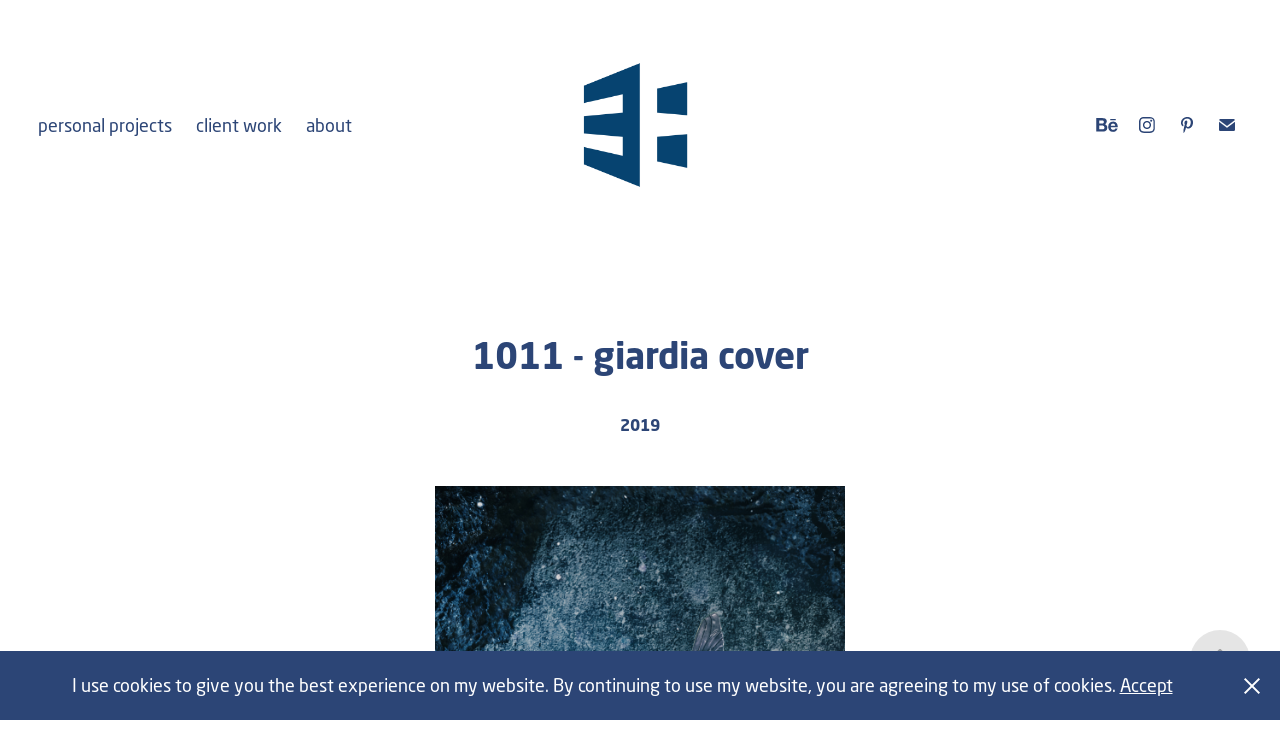

--- FILE ---
content_type: text/html; charset=utf-8
request_url: https://huismann3d.com/1011-giardia-cover
body_size: 7859
content:
<!DOCTYPE HTML>
<html lang="en-US">
<head>
  <meta charset="UTF-8" />
  <meta name="viewport" content="width=device-width, initial-scale=1" />
      <meta name="keywords"  content="digital art,3dartist,cgi artist,cinema 4d,photoshop,illustrator,eric huismann,eric,huismann" />
      <meta name="description"  content="3d artist" />
      <meta name="twitter:card"  content="summary_large_image" />
      <meta name="twitter:site"  content="@AdobePortfolio" />
      <meta  property="og:title" content="Eric Huismann - 1011 - giardia cover" />
      <meta  property="og:description" content="3d artist" />
      <meta  property="og:image" content="https://pro2-bar-s3-cdn-cf.myportfolio.com/692e8388989f9d68ae53b16002b50940/b51cb178-fce4-41f6-b47e-a4ae92263e7c_rwc_0x0x1000x1000x1000.jpg?h=d14b5432a80386c0ab9182bce79d078b" />
        <link rel="icon" href="https://pro2-bar-s3-cdn-cf1.myportfolio.com/692e8388989f9d68ae53b16002b50940/c044584c-ae8a-4e34-9434-31bf61491205_carw_1x1x32.jpg?h=f246766af2b0ccb637eac2fb60dd6b6a" />
        <link rel="apple-touch-icon" href="https://pro2-bar-s3-cdn-cf3.myportfolio.com/692e8388989f9d68ae53b16002b50940/e403b34a-3bf3-48f6-b634-c04df74eb845_carw_1x1x180.jpg?h=6417dde8be3fed69e6ab501a91dfd8aa" />
      <link rel="stylesheet" href="/dist/css/main.css" type="text/css" />
      <link rel="stylesheet" href="https://pro2-bar-s3-cdn-cf6.myportfolio.com/692e8388989f9d68ae53b16002b50940/717829a48b5fad64747b7bf2f577ae731632492778.css?h=7aa721ca6d691c0cd2c729b559ae8987" type="text/css" />
    <link rel="canonical" href="https://huismann3d.com/1011-giardia-cover" />
      <title>Eric Huismann - 1011 - giardia cover</title>
    <script type="text/javascript" src="//use.typekit.net/ik/[base64].js?cb=35f77bfb8b50944859ea3d3804e7194e7a3173fb" async onload="
    try {
      window.Typekit.load();
    } catch (e) {
      console.warn('Typekit not loaded.');
    }
    "></script>
</head>
  <body class="transition-enabled">  <div class='page-background-video page-background-video-with-panel'>
  </div>
  <div class="js-responsive-nav">
    <div class="responsive-nav has-social">
      <div class="close-responsive-click-area js-close-responsive-nav">
        <div class="close-responsive-button"></div>
      </div>
          <nav class="nav-container" data-hover-hint="nav" data-hover-hint-placement="bottom-start">
                <div class="gallery-title"><a href="/personal" >personal projects</a></div>
                <div class="gallery-title"><a href="/concepts" >client work</a></div>
      <div class="page-title">
        <a href="/about" >about</a>
      </div>
          </nav>
        <div class="social pf-nav-social" data-context="theme.nav" data-hover-hint="navSocialIcons" data-hover-hint-placement="bottom-start">
          <ul>
                  <li>
                    <a href="https://www.behance.net/erichuismann" target="_blank">
                      <svg id="Layer_1" data-name="Layer 1" xmlns="http://www.w3.org/2000/svg" viewBox="0 0 30 24" class="icon"><path id="path-1" d="M18.83,14.38a2.78,2.78,0,0,0,.65,1.9,2.31,2.31,0,0,0,1.7.59,2.31,2.31,0,0,0,1.38-.41,1.79,1.79,0,0,0,.71-0.87h2.31a4.48,4.48,0,0,1-1.71,2.53,5,5,0,0,1-2.78.76,5.53,5.53,0,0,1-2-.37,4.34,4.34,0,0,1-1.55-1,4.77,4.77,0,0,1-1-1.63,6.29,6.29,0,0,1,0-4.13,4.83,4.83,0,0,1,1-1.64A4.64,4.64,0,0,1,19.09,9a4.86,4.86,0,0,1,2-.4A4.5,4.5,0,0,1,23.21,9a4.36,4.36,0,0,1,1.5,1.3,5.39,5.39,0,0,1,.84,1.86,7,7,0,0,1,.18,2.18h-6.9Zm3.67-3.24A1.94,1.94,0,0,0,21,10.6a2.26,2.26,0,0,0-1,.22,2,2,0,0,0-.66.54,1.94,1.94,0,0,0-.35.69,3.47,3.47,0,0,0-.12.65h4.29A2.75,2.75,0,0,0,22.5,11.14ZM18.29,6h5.36V7.35H18.29V6ZM13.89,17.7a4.4,4.4,0,0,1-1.51.7,6.44,6.44,0,0,1-1.73.22H4.24V5.12h6.24a7.7,7.7,0,0,1,1.73.17,3.67,3.67,0,0,1,1.33.56,2.6,2.6,0,0,1,.86,1,3.74,3.74,0,0,1,.3,1.58,3,3,0,0,1-.46,1.7,3.33,3.33,0,0,1-1.35,1.12,3.19,3.19,0,0,1,1.82,1.26,3.79,3.79,0,0,1,.59,2.17,3.79,3.79,0,0,1-.39,1.77A3.24,3.24,0,0,1,13.89,17.7ZM11.72,8.19a1.25,1.25,0,0,0-.45-0.47,1.88,1.88,0,0,0-.64-0.24,5.5,5.5,0,0,0-.76-0.05H7.16v3.16h3a2,2,0,0,0,1.28-.38A1.43,1.43,0,0,0,11.89,9,1.73,1.73,0,0,0,11.72,8.19ZM11.84,13a2.39,2.39,0,0,0-1.52-.45H7.16v3.73h3.11a3.61,3.61,0,0,0,.82-0.09A2,2,0,0,0,11.77,16a1.39,1.39,0,0,0,.47-0.54,1.85,1.85,0,0,0,.17-0.88A1.77,1.77,0,0,0,11.84,13Z"/></svg>
                    </a>
                  </li>
                  <li>
                    <a href="https://www.instagram.com/eric.huismann/" target="_blank">
                      <svg version="1.1" id="Layer_1" xmlns="http://www.w3.org/2000/svg" xmlns:xlink="http://www.w3.org/1999/xlink" viewBox="0 0 30 24" style="enable-background:new 0 0 30 24;" xml:space="preserve" class="icon">
                      <g>
                        <path d="M15,5.4c2.1,0,2.4,0,3.2,0c0.8,0,1.2,0.2,1.5,0.3c0.4,0.1,0.6,0.3,0.9,0.6c0.3,0.3,0.5,0.5,0.6,0.9
                          c0.1,0.3,0.2,0.7,0.3,1.5c0,0.8,0,1.1,0,3.2s0,2.4,0,3.2c0,0.8-0.2,1.2-0.3,1.5c-0.1,0.4-0.3,0.6-0.6,0.9c-0.3,0.3-0.5,0.5-0.9,0.6
                          c-0.3,0.1-0.7,0.2-1.5,0.3c-0.8,0-1.1,0-3.2,0s-2.4,0-3.2,0c-0.8,0-1.2-0.2-1.5-0.3c-0.4-0.1-0.6-0.3-0.9-0.6
                          c-0.3-0.3-0.5-0.5-0.6-0.9c-0.1-0.3-0.2-0.7-0.3-1.5c0-0.8,0-1.1,0-3.2s0-2.4,0-3.2c0-0.8,0.2-1.2,0.3-1.5c0.1-0.4,0.3-0.6,0.6-0.9
                          c0.3-0.3,0.5-0.5,0.9-0.6c0.3-0.1,0.7-0.2,1.5-0.3C12.6,5.4,12.9,5.4,15,5.4 M15,4c-2.2,0-2.4,0-3.3,0c-0.9,0-1.4,0.2-1.9,0.4
                          c-0.5,0.2-1,0.5-1.4,0.9C7.9,5.8,7.6,6.2,7.4,6.8C7.2,7.3,7.1,7.9,7,8.7C7,9.6,7,9.8,7,12s0,2.4,0,3.3c0,0.9,0.2,1.4,0.4,1.9
                          c0.2,0.5,0.5,1,0.9,1.4c0.4,0.4,0.9,0.7,1.4,0.9c0.5,0.2,1.1,0.3,1.9,0.4c0.9,0,1.1,0,3.3,0s2.4,0,3.3,0c0.9,0,1.4-0.2,1.9-0.4
                          c0.5-0.2,1-0.5,1.4-0.9c0.4-0.4,0.7-0.9,0.9-1.4c0.2-0.5,0.3-1.1,0.4-1.9c0-0.9,0-1.1,0-3.3s0-2.4,0-3.3c0-0.9-0.2-1.4-0.4-1.9
                          c-0.2-0.5-0.5-1-0.9-1.4c-0.4-0.4-0.9-0.7-1.4-0.9c-0.5-0.2-1.1-0.3-1.9-0.4C17.4,4,17.2,4,15,4L15,4L15,4z"/>
                        <path d="M15,7.9c-2.3,0-4.1,1.8-4.1,4.1s1.8,4.1,4.1,4.1s4.1-1.8,4.1-4.1S17.3,7.9,15,7.9L15,7.9z M15,14.7c-1.5,0-2.7-1.2-2.7-2.7
                          c0-1.5,1.2-2.7,2.7-2.7s2.7,1.2,2.7,2.7C17.7,13.5,16.5,14.7,15,14.7L15,14.7z"/>
                        <path d="M20.2,7.7c0,0.5-0.4,1-1,1s-1-0.4-1-1s0.4-1,1-1S20.2,7.2,20.2,7.7L20.2,7.7z"/>
                      </g>
                      </svg>
                    </a>
                  </li>
                  <li>
                    <a href="https://www.pinterest.de/eric_huismann/" target="_blank">
                      <svg xmlns="http://www.w3.org/2000/svg" xmlns:xlink="http://www.w3.org/1999/xlink" version="1.1" id="Layer_1" viewBox="0 0 30 24" xml:space="preserve" class="icon"><path d="M15.36 4C11.13 4 9 7.1 9 9.74c0 1.6 0.6 3 1.8 3.51c0.2 0.1 0.4 0 0.45-0.23 c0.04-0.16 0.14-0.57 0.18-0.74c0.06-0.23 0.04-0.31-0.13-0.51c-0.36-0.44-0.59-1-0.59-1.8c0-2.32 1.68-4.4 4.38-4.4 c2.39 0 3.7 1.5 3.7 3.52c0 2.65-1.14 4.89-2.82 4.89c-0.93 0-1.63-0.8-1.4-1.77c0.27-1.16 0.79-2.42 0.79-3.26 c0-0.75-0.39-1.38-1.2-1.38c-0.95 0-1.72 1.02-1.72 2.38c0 0.9 0.3 1.4 0.3 1.45s-0.97 4.26-1.14 5 c-0.34 1.49-0.05 3.31-0.03 3.49c0.01 0.1 0.1 0.1 0.2 0.05c0.09-0.12 1.22-1.56 1.61-3.01c0.11-0.41 0.63-2.53 0.63-2.53 c0.31 0.6 1.2 1.1 2.2 1.15c2.86 0 4.8-2.69 4.8-6.3C21 6.5 18.8 4 15.4 4z"/></svg>
                    </a>
                  </li>
                  <li>
                    <a href="mailto:eric@huismann3d.com">
                      <svg version="1.1" id="Layer_1" xmlns="http://www.w3.org/2000/svg" xmlns:xlink="http://www.w3.org/1999/xlink" x="0px" y="0px" viewBox="0 0 30 24" style="enable-background:new 0 0 30 24;" xml:space="preserve" class="icon">
                        <g>
                          <path d="M15,13L7.1,7.1c0-0.5,0.4-1,1-1h13.8c0.5,0,1,0.4,1,1L15,13z M15,14.8l7.9-5.9v8.1c0,0.5-0.4,1-1,1H8.1c-0.5,0-1-0.4-1-1 V8.8L15,14.8z"/>
                        </g>
                      </svg>
                    </a>
                  </li>
          </ul>
        </div>
    </div>
  </div>
    <header class="site-header js-site-header  js-fixed-nav" data-context="theme.nav" data-hover-hint="nav" data-hover-hint-placement="top-start">
        <nav class="nav-container" data-hover-hint="nav" data-hover-hint-placement="bottom-start">
                <div class="gallery-title"><a href="/personal" >personal projects</a></div>
                <div class="gallery-title"><a href="/concepts" >client work</a></div>
      <div class="page-title">
        <a href="/about" >about</a>
      </div>
        </nav>
        <div class="logo-wrap" data-context="theme.logo.header" data-hover-hint="logo" data-hover-hint-placement="bottom-start">
          <div class="logo e2e-site-logo-text logo-image has-rollover ">
    <a href="/home" class="image-normal image-link">
      <img src="https://pro2-bar-s3-cdn-cf6.myportfolio.com/692e8388989f9d68ae53b16002b50940/a7e3b732-5901-40fd-8aff-37e92332e283_rwc_0x0x1000x1000x4096.jpg?h=934fd54e270e4f52723b8838cb8d745c" alt="Eric Huismann">
    </a>
    <a href="/home" class="image-rollover image-link">
      <img src="https://pro2-bar-s3-cdn-cf1.myportfolio.com/692e8388989f9d68ae53b16002b50940/9d241e8c-a6e3-40c2-9227-8e4efc140f08_rwc_0x0x1000x1000x4096.jpg?h=b0aac418e91b224cd18618a77f8f68d0" alt="Eric Huismann">
    </a>
          </div>
        </div>
        <div class="social pf-nav-social" data-context="theme.nav" data-hover-hint="navSocialIcons" data-hover-hint-placement="bottom-start">
          <ul>
                  <li>
                    <a href="https://www.behance.net/erichuismann" target="_blank">
                      <svg id="Layer_1" data-name="Layer 1" xmlns="http://www.w3.org/2000/svg" viewBox="0 0 30 24" class="icon"><path id="path-1" d="M18.83,14.38a2.78,2.78,0,0,0,.65,1.9,2.31,2.31,0,0,0,1.7.59,2.31,2.31,0,0,0,1.38-.41,1.79,1.79,0,0,0,.71-0.87h2.31a4.48,4.48,0,0,1-1.71,2.53,5,5,0,0,1-2.78.76,5.53,5.53,0,0,1-2-.37,4.34,4.34,0,0,1-1.55-1,4.77,4.77,0,0,1-1-1.63,6.29,6.29,0,0,1,0-4.13,4.83,4.83,0,0,1,1-1.64A4.64,4.64,0,0,1,19.09,9a4.86,4.86,0,0,1,2-.4A4.5,4.5,0,0,1,23.21,9a4.36,4.36,0,0,1,1.5,1.3,5.39,5.39,0,0,1,.84,1.86,7,7,0,0,1,.18,2.18h-6.9Zm3.67-3.24A1.94,1.94,0,0,0,21,10.6a2.26,2.26,0,0,0-1,.22,2,2,0,0,0-.66.54,1.94,1.94,0,0,0-.35.69,3.47,3.47,0,0,0-.12.65h4.29A2.75,2.75,0,0,0,22.5,11.14ZM18.29,6h5.36V7.35H18.29V6ZM13.89,17.7a4.4,4.4,0,0,1-1.51.7,6.44,6.44,0,0,1-1.73.22H4.24V5.12h6.24a7.7,7.7,0,0,1,1.73.17,3.67,3.67,0,0,1,1.33.56,2.6,2.6,0,0,1,.86,1,3.74,3.74,0,0,1,.3,1.58,3,3,0,0,1-.46,1.7,3.33,3.33,0,0,1-1.35,1.12,3.19,3.19,0,0,1,1.82,1.26,3.79,3.79,0,0,1,.59,2.17,3.79,3.79,0,0,1-.39,1.77A3.24,3.24,0,0,1,13.89,17.7ZM11.72,8.19a1.25,1.25,0,0,0-.45-0.47,1.88,1.88,0,0,0-.64-0.24,5.5,5.5,0,0,0-.76-0.05H7.16v3.16h3a2,2,0,0,0,1.28-.38A1.43,1.43,0,0,0,11.89,9,1.73,1.73,0,0,0,11.72,8.19ZM11.84,13a2.39,2.39,0,0,0-1.52-.45H7.16v3.73h3.11a3.61,3.61,0,0,0,.82-0.09A2,2,0,0,0,11.77,16a1.39,1.39,0,0,0,.47-0.54,1.85,1.85,0,0,0,.17-0.88A1.77,1.77,0,0,0,11.84,13Z"/></svg>
                    </a>
                  </li>
                  <li>
                    <a href="https://www.instagram.com/eric.huismann/" target="_blank">
                      <svg version="1.1" id="Layer_1" xmlns="http://www.w3.org/2000/svg" xmlns:xlink="http://www.w3.org/1999/xlink" viewBox="0 0 30 24" style="enable-background:new 0 0 30 24;" xml:space="preserve" class="icon">
                      <g>
                        <path d="M15,5.4c2.1,0,2.4,0,3.2,0c0.8,0,1.2,0.2,1.5,0.3c0.4,0.1,0.6,0.3,0.9,0.6c0.3,0.3,0.5,0.5,0.6,0.9
                          c0.1,0.3,0.2,0.7,0.3,1.5c0,0.8,0,1.1,0,3.2s0,2.4,0,3.2c0,0.8-0.2,1.2-0.3,1.5c-0.1,0.4-0.3,0.6-0.6,0.9c-0.3,0.3-0.5,0.5-0.9,0.6
                          c-0.3,0.1-0.7,0.2-1.5,0.3c-0.8,0-1.1,0-3.2,0s-2.4,0-3.2,0c-0.8,0-1.2-0.2-1.5-0.3c-0.4-0.1-0.6-0.3-0.9-0.6
                          c-0.3-0.3-0.5-0.5-0.6-0.9c-0.1-0.3-0.2-0.7-0.3-1.5c0-0.8,0-1.1,0-3.2s0-2.4,0-3.2c0-0.8,0.2-1.2,0.3-1.5c0.1-0.4,0.3-0.6,0.6-0.9
                          c0.3-0.3,0.5-0.5,0.9-0.6c0.3-0.1,0.7-0.2,1.5-0.3C12.6,5.4,12.9,5.4,15,5.4 M15,4c-2.2,0-2.4,0-3.3,0c-0.9,0-1.4,0.2-1.9,0.4
                          c-0.5,0.2-1,0.5-1.4,0.9C7.9,5.8,7.6,6.2,7.4,6.8C7.2,7.3,7.1,7.9,7,8.7C7,9.6,7,9.8,7,12s0,2.4,0,3.3c0,0.9,0.2,1.4,0.4,1.9
                          c0.2,0.5,0.5,1,0.9,1.4c0.4,0.4,0.9,0.7,1.4,0.9c0.5,0.2,1.1,0.3,1.9,0.4c0.9,0,1.1,0,3.3,0s2.4,0,3.3,0c0.9,0,1.4-0.2,1.9-0.4
                          c0.5-0.2,1-0.5,1.4-0.9c0.4-0.4,0.7-0.9,0.9-1.4c0.2-0.5,0.3-1.1,0.4-1.9c0-0.9,0-1.1,0-3.3s0-2.4,0-3.3c0-0.9-0.2-1.4-0.4-1.9
                          c-0.2-0.5-0.5-1-0.9-1.4c-0.4-0.4-0.9-0.7-1.4-0.9c-0.5-0.2-1.1-0.3-1.9-0.4C17.4,4,17.2,4,15,4L15,4L15,4z"/>
                        <path d="M15,7.9c-2.3,0-4.1,1.8-4.1,4.1s1.8,4.1,4.1,4.1s4.1-1.8,4.1-4.1S17.3,7.9,15,7.9L15,7.9z M15,14.7c-1.5,0-2.7-1.2-2.7-2.7
                          c0-1.5,1.2-2.7,2.7-2.7s2.7,1.2,2.7,2.7C17.7,13.5,16.5,14.7,15,14.7L15,14.7z"/>
                        <path d="M20.2,7.7c0,0.5-0.4,1-1,1s-1-0.4-1-1s0.4-1,1-1S20.2,7.2,20.2,7.7L20.2,7.7z"/>
                      </g>
                      </svg>
                    </a>
                  </li>
                  <li>
                    <a href="https://www.pinterest.de/eric_huismann/" target="_blank">
                      <svg xmlns="http://www.w3.org/2000/svg" xmlns:xlink="http://www.w3.org/1999/xlink" version="1.1" id="Layer_1" viewBox="0 0 30 24" xml:space="preserve" class="icon"><path d="M15.36 4C11.13 4 9 7.1 9 9.74c0 1.6 0.6 3 1.8 3.51c0.2 0.1 0.4 0 0.45-0.23 c0.04-0.16 0.14-0.57 0.18-0.74c0.06-0.23 0.04-0.31-0.13-0.51c-0.36-0.44-0.59-1-0.59-1.8c0-2.32 1.68-4.4 4.38-4.4 c2.39 0 3.7 1.5 3.7 3.52c0 2.65-1.14 4.89-2.82 4.89c-0.93 0-1.63-0.8-1.4-1.77c0.27-1.16 0.79-2.42 0.79-3.26 c0-0.75-0.39-1.38-1.2-1.38c-0.95 0-1.72 1.02-1.72 2.38c0 0.9 0.3 1.4 0.3 1.45s-0.97 4.26-1.14 5 c-0.34 1.49-0.05 3.31-0.03 3.49c0.01 0.1 0.1 0.1 0.2 0.05c0.09-0.12 1.22-1.56 1.61-3.01c0.11-0.41 0.63-2.53 0.63-2.53 c0.31 0.6 1.2 1.1 2.2 1.15c2.86 0 4.8-2.69 4.8-6.3C21 6.5 18.8 4 15.4 4z"/></svg>
                    </a>
                  </li>
                  <li>
                    <a href="mailto:eric@huismann3d.com">
                      <svg version="1.1" id="Layer_1" xmlns="http://www.w3.org/2000/svg" xmlns:xlink="http://www.w3.org/1999/xlink" x="0px" y="0px" viewBox="0 0 30 24" style="enable-background:new 0 0 30 24;" xml:space="preserve" class="icon">
                        <g>
                          <path d="M15,13L7.1,7.1c0-0.5,0.4-1,1-1h13.8c0.5,0,1,0.4,1,1L15,13z M15,14.8l7.9-5.9v8.1c0,0.5-0.4,1-1,1H8.1c-0.5,0-1-0.4-1-1 V8.8L15,14.8z"/>
                        </g>
                      </svg>
                    </a>
                  </li>
          </ul>
        </div>
        <div class="hamburger-click-area js-hamburger">
          <div class="hamburger">
            <i></i>
            <i></i>
            <i></i>
          </div>
        </div>
    </header>
    <div class="header-placeholder"></div>
  <div class="site-wrap cfix js-site-wrap">
    <div class="site-container">
      <div class="site-content e2e-site-content">
        <main>
  <div class="page-container" data-context="page.page.container" data-hover-hint="pageContainer">
    <section class="page standard-modules">
        <header class="page-header content" data-context="pages" data-identity="id:p614a5b9fadea4e413b9e449088f410f4dfb28b94d2bb44ecdff76" data-hover-hint="pageHeader" data-hover-hint-id="p614a5b9fadea4e413b9e449088f410f4dfb28b94d2bb44ecdff76">
            <h1 class="title preserve-whitespace e2e-site-logo-text">1011 - giardia cover</h1>
            <p class="description"></p>
            <div class="date">2019</div>
            
        </header>
      <div class="page-content js-page-content" data-context="pages" data-identity="id:p614a5b9fadea4e413b9e449088f410f4dfb28b94d2bb44ecdff76">
        <div id="project-canvas" class="js-project-modules modules content">
          <div id="project-modules">
              
              <div class="project-module module image project-module-image js-js-project-module"  style="padding-top: px;
padding-bottom: px;
">

  

  
     <div class="js-lightbox" data-src="https://pro2-bar-s3-cdn-cf.myportfolio.com/692e8388989f9d68ae53b16002b50940/b18fd063-7aaa-4e29-9398-937c70b8fadc.jpg?h=8c77771080f454dd0246a415482ab50f">
           <img
             class="js-lazy e2e-site-project-module-image"
             src="[data-uri]"
             data-src="https://pro2-bar-s3-cdn-cf.myportfolio.com/692e8388989f9d68ae53b16002b50940/b18fd063-7aaa-4e29-9398-937c70b8fadc_rw_1920.jpg?h=2ca77c7712bd22bceaba19218fe9a849"
             data-srcset="https://pro2-bar-s3-cdn-cf.myportfolio.com/692e8388989f9d68ae53b16002b50940/b18fd063-7aaa-4e29-9398-937c70b8fadc_rw_600.jpg?h=f82559574c8da6595d89497647e8ae82 600w,https://pro2-bar-s3-cdn-cf.myportfolio.com/692e8388989f9d68ae53b16002b50940/b18fd063-7aaa-4e29-9398-937c70b8fadc_rw_1200.jpg?h=10e834d8ca3374e8b3f092387f756d4f 1200w,https://pro2-bar-s3-cdn-cf.myportfolio.com/692e8388989f9d68ae53b16002b50940/b18fd063-7aaa-4e29-9398-937c70b8fadc_rw_1920.jpg?h=2ca77c7712bd22bceaba19218fe9a849 1920w,"
             data-sizes="(max-width: 1920px) 100vw, 1920px"
             width="1920"
             height="0"
             style="padding-bottom: 100%; background: rgba(0, 0, 0, 0.03)"
             
           >
     </div>
  

</div>

              
              
              
              
              
              
              
              
          </div>
        </div>
      </div>
    </section>
          <section class="other-projects" data-context="page.page.other_pages" data-hover-hint="otherPages">
            <div class="title-wrapper">
              <div class="title-container">
                  <h3 class="other-projects-title preserve-whitespace">You may also like</h3>
              </div>
            </div>
            <div class="project-covers">
                  <a class="project-cover js-project-cover-touch hold-space" href="/apple-iphone-7-concept" data-context="pages" data-identity="id:p580a7dd57303ffa2c63703fdf4c834ae09945b0d50351ad53cf78">
                    <div class="cover-content-container">
                      <div class="cover-image-wrap">
                        <div class="cover-image">
                            <div class="cover cover-normal">

            <img
              class="cover__img js-lazy"
              src="https://pro2-bar-s3-cdn-cf6.myportfolio.com/692e8388989f9d68ae53b16002b50940/737d4f55-3baf-4ecc-8495-f8932c785022_rwc_0x0x1080x1080x32.jpg?h=b7bcab95852dcdb90688937c1722be30"
              data-src="https://pro2-bar-s3-cdn-cf6.myportfolio.com/692e8388989f9d68ae53b16002b50940/737d4f55-3baf-4ecc-8495-f8932c785022_rwc_0x0x1080x1080x1080.jpg?h=6a778f01af6240d3df7cb01222985dbf"
              data-srcset="https://pro2-bar-s3-cdn-cf6.myportfolio.com/692e8388989f9d68ae53b16002b50940/737d4f55-3baf-4ecc-8495-f8932c785022_rwc_0x0x1080x1080x640.jpg?h=0866eaddc4cdef88ae8a4770c5d74d57 640w, https://pro2-bar-s3-cdn-cf6.myportfolio.com/692e8388989f9d68ae53b16002b50940/737d4f55-3baf-4ecc-8495-f8932c785022_rwc_0x0x1080x1080x1080.jpg?h=6a778f01af6240d3df7cb01222985dbf 1280w, https://pro2-bar-s3-cdn-cf6.myportfolio.com/692e8388989f9d68ae53b16002b50940/737d4f55-3baf-4ecc-8495-f8932c785022_rwc_0x0x1080x1080x1080.jpg?h=6a778f01af6240d3df7cb01222985dbf 1366w, https://pro2-bar-s3-cdn-cf6.myportfolio.com/692e8388989f9d68ae53b16002b50940/737d4f55-3baf-4ecc-8495-f8932c785022_rwc_0x0x1080x1080x1080.jpg?h=6a778f01af6240d3df7cb01222985dbf 1920w, https://pro2-bar-s3-cdn-cf6.myportfolio.com/692e8388989f9d68ae53b16002b50940/737d4f55-3baf-4ecc-8495-f8932c785022_rwc_0x0x1080x1080x1080.jpg?h=6a778f01af6240d3df7cb01222985dbf 2560w, https://pro2-bar-s3-cdn-cf6.myportfolio.com/692e8388989f9d68ae53b16002b50940/737d4f55-3baf-4ecc-8495-f8932c785022_rwc_0x0x1080x1080x1080.jpg?h=6a778f01af6240d3df7cb01222985dbf 5120w"
              data-sizes="(max-width: 540px) 100vw, (max-width: 768px) 50vw, calc(3840px / 3)"
            >
                                      </div>
                        </div>
                      </div>
                      <div class="details-wrap">
                        <div class="details">
                          <div class="details-inner">
                              <div class="title preserve-whitespace">apple iphone 7 concept</div>
                              <div class="date">2014</div>
                          </div>
                        </div>
                      </div>
                    </div>
                  </a>
                  <a class="project-cover js-project-cover-touch hold-space" href="/apple-airport-express-concept" data-context="pages" data-identity="id:p580a78194c358cf33b079cc4de4b2b092fe7e3bd46d66ae90267f">
                    <div class="cover-content-container">
                      <div class="cover-image-wrap">
                        <div class="cover-image">
                            <div class="cover cover-normal">

            <img
              class="cover__img js-lazy"
              src="https://pro2-bar-s3-cdn-cf.myportfolio.com/692e8388989f9d68ae53b16002b50940/b7edc72b-3772-41ff-8acb-a88347358e25_rwc_0x0x1080x1080x32.jpg?h=d5477dfbcb339622871b2d9df9a138a3"
              data-src="https://pro2-bar-s3-cdn-cf.myportfolio.com/692e8388989f9d68ae53b16002b50940/b7edc72b-3772-41ff-8acb-a88347358e25_rwc_0x0x1080x1080x1080.jpg?h=03dd7cb6eac0f32e3fc9378924767093"
              data-srcset="https://pro2-bar-s3-cdn-cf.myportfolio.com/692e8388989f9d68ae53b16002b50940/b7edc72b-3772-41ff-8acb-a88347358e25_rwc_0x0x1080x1080x640.jpg?h=731dafa539d761e6aff9e127ce2f1654 640w, https://pro2-bar-s3-cdn-cf.myportfolio.com/692e8388989f9d68ae53b16002b50940/b7edc72b-3772-41ff-8acb-a88347358e25_rwc_0x0x1080x1080x1080.jpg?h=03dd7cb6eac0f32e3fc9378924767093 1280w, https://pro2-bar-s3-cdn-cf.myportfolio.com/692e8388989f9d68ae53b16002b50940/b7edc72b-3772-41ff-8acb-a88347358e25_rwc_0x0x1080x1080x1080.jpg?h=03dd7cb6eac0f32e3fc9378924767093 1366w, https://pro2-bar-s3-cdn-cf.myportfolio.com/692e8388989f9d68ae53b16002b50940/b7edc72b-3772-41ff-8acb-a88347358e25_rwc_0x0x1080x1080x1080.jpg?h=03dd7cb6eac0f32e3fc9378924767093 1920w, https://pro2-bar-s3-cdn-cf.myportfolio.com/692e8388989f9d68ae53b16002b50940/b7edc72b-3772-41ff-8acb-a88347358e25_rwc_0x0x1080x1080x1080.jpg?h=03dd7cb6eac0f32e3fc9378924767093 2560w, https://pro2-bar-s3-cdn-cf.myportfolio.com/692e8388989f9d68ae53b16002b50940/b7edc72b-3772-41ff-8acb-a88347358e25_rwc_0x0x1080x1080x1080.jpg?h=03dd7cb6eac0f32e3fc9378924767093 5120w"
              data-sizes="(max-width: 540px) 100vw, (max-width: 768px) 50vw, calc(3840px / 3)"
            >
                                      </div>
                        </div>
                      </div>
                      <div class="details-wrap">
                        <div class="details">
                          <div class="details-inner">
                              <div class="title preserve-whitespace">apple drone concept</div>
                              <div class="date">2015</div>
                          </div>
                        </div>
                      </div>
                    </div>
                  </a>
                  <a class="project-cover js-project-cover-touch hold-space" href="/apple-iphone-6-concept" data-context="pages" data-identity="id:p580a7d18347f77ea0ff21a8215c90782423b7efcc589481927b58">
                    <div class="cover-content-container">
                      <div class="cover-image-wrap">
                        <div class="cover-image">
                            <div class="cover cover-normal">

            <img
              class="cover__img js-lazy"
              src="https://pro2-bar-s3-cdn-cf6.myportfolio.com/692e8388989f9d68ae53b16002b50940/af8d93d5-a6af-465f-8678-e0f9af2b8dee_rwc_0x0x1080x1080x32.jpg?h=f2e306ca4eafca17ecb19aec17565a02"
              data-src="https://pro2-bar-s3-cdn-cf6.myportfolio.com/692e8388989f9d68ae53b16002b50940/af8d93d5-a6af-465f-8678-e0f9af2b8dee_rwc_0x0x1080x1080x1080.jpg?h=126bbf976f368410cbdfeba17690298e"
              data-srcset="https://pro2-bar-s3-cdn-cf6.myportfolio.com/692e8388989f9d68ae53b16002b50940/af8d93d5-a6af-465f-8678-e0f9af2b8dee_rwc_0x0x1080x1080x640.jpg?h=6a23a43d2fae18fe17364f7b9c9fefca 640w, https://pro2-bar-s3-cdn-cf6.myportfolio.com/692e8388989f9d68ae53b16002b50940/af8d93d5-a6af-465f-8678-e0f9af2b8dee_rwc_0x0x1080x1080x1080.jpg?h=126bbf976f368410cbdfeba17690298e 1280w, https://pro2-bar-s3-cdn-cf6.myportfolio.com/692e8388989f9d68ae53b16002b50940/af8d93d5-a6af-465f-8678-e0f9af2b8dee_rwc_0x0x1080x1080x1080.jpg?h=126bbf976f368410cbdfeba17690298e 1366w, https://pro2-bar-s3-cdn-cf6.myportfolio.com/692e8388989f9d68ae53b16002b50940/af8d93d5-a6af-465f-8678-e0f9af2b8dee_rwc_0x0x1080x1080x1080.jpg?h=126bbf976f368410cbdfeba17690298e 1920w, https://pro2-bar-s3-cdn-cf6.myportfolio.com/692e8388989f9d68ae53b16002b50940/af8d93d5-a6af-465f-8678-e0f9af2b8dee_rwc_0x0x1080x1080x1080.jpg?h=126bbf976f368410cbdfeba17690298e 2560w, https://pro2-bar-s3-cdn-cf6.myportfolio.com/692e8388989f9d68ae53b16002b50940/af8d93d5-a6af-465f-8678-e0f9af2b8dee_rwc_0x0x1080x1080x1080.jpg?h=126bbf976f368410cbdfeba17690298e 5120w"
              data-sizes="(max-width: 540px) 100vw, (max-width: 768px) 50vw, calc(3840px / 3)"
            >
                                      </div>
                        </div>
                      </div>
                      <div class="details-wrap">
                        <div class="details">
                          <div class="details-inner">
                              <div class="title preserve-whitespace">apple iphone 6 concept</div>
                              <div class="date">2013</div>
                          </div>
                        </div>
                      </div>
                    </div>
                  </a>
                  <a class="project-cover js-project-cover-touch hold-space" href="/1011-kyrie-cover" data-context="pages" data-identity="id:p614a5bfabde18b4b653570801bb8c2f7e6a3938bbb2ad6d3497f6">
                    <div class="cover-content-container">
                      <div class="cover-image-wrap">
                        <div class="cover-image">
                            <div class="cover cover-normal">

            <img
              class="cover__img js-lazy"
              src="https://pro2-bar-s3-cdn-cf.myportfolio.com/692e8388989f9d68ae53b16002b50940/88c54279-a777-4720-b6e5-fef775bd4857_carw_1x1x32.jpg?h=1498fa65608bdf9fd9b94d9aa0856126"
              data-src="https://pro2-bar-s3-cdn-cf.myportfolio.com/692e8388989f9d68ae53b16002b50940/88c54279-a777-4720-b6e5-fef775bd4857_car_1x1.jpg?h=cebb9071aaa1a7818c16914e1b2cd9ba"
              data-srcset="https://pro2-bar-s3-cdn-cf.myportfolio.com/692e8388989f9d68ae53b16002b50940/88c54279-a777-4720-b6e5-fef775bd4857_carw_1x1x640.jpg?h=36dc0615d305f3af4926facb6097e43a 640w, https://pro2-bar-s3-cdn-cf.myportfolio.com/692e8388989f9d68ae53b16002b50940/88c54279-a777-4720-b6e5-fef775bd4857_carw_1x1x1280.jpg?h=47360c4adb819072582e4aebac823682 1280w, https://pro2-bar-s3-cdn-cf.myportfolio.com/692e8388989f9d68ae53b16002b50940/88c54279-a777-4720-b6e5-fef775bd4857_carw_1x1x1366.jpg?h=047819c4269acf2e7a90be12d58296d0 1366w, https://pro2-bar-s3-cdn-cf.myportfolio.com/692e8388989f9d68ae53b16002b50940/88c54279-a777-4720-b6e5-fef775bd4857_carw_1x1x1920.jpg?h=1720e4482cd36b3f00e686202e1806cb 1920w, https://pro2-bar-s3-cdn-cf.myportfolio.com/692e8388989f9d68ae53b16002b50940/88c54279-a777-4720-b6e5-fef775bd4857_carw_1x1x2560.jpg?h=21ff866b53caed38cf9554cd9a2a4e3b 2560w, https://pro2-bar-s3-cdn-cf.myportfolio.com/692e8388989f9d68ae53b16002b50940/88c54279-a777-4720-b6e5-fef775bd4857_carw_1x1x5120.jpg?h=b4b75c15bc4159da85fcb5c82bc63d5c 5120w"
              data-sizes="(max-width: 540px) 100vw, (max-width: 768px) 50vw, calc(3840px / 3)"
            >
                                      </div>
                        </div>
                      </div>
                      <div class="details-wrap">
                        <div class="details">
                          <div class="details-inner">
                              <div class="title preserve-whitespace">1011 - kyrie cover</div>
                              <div class="date">2020</div>
                          </div>
                        </div>
                      </div>
                    </div>
                  </a>
                  <a class="project-cover js-project-cover-touch hold-space" href="/apple-watch-2-concept" data-context="pages" data-identity="id:p580a7b8266a601885151e18114b79589712439d8e6cbd3e534b94">
                    <div class="cover-content-container">
                      <div class="cover-image-wrap">
                        <div class="cover-image">
                            <div class="cover cover-normal">

            <img
              class="cover__img js-lazy"
              src="https://pro2-bar-s3-cdn-cf.myportfolio.com/692e8388989f9d68ae53b16002b50940/be4eda8f-edb2-4547-891f-d01534dba17b_rwc_0x0x1080x1080x32.jpg?h=801a9c8e6b967333de9718e6acf2edc7"
              data-src="https://pro2-bar-s3-cdn-cf.myportfolio.com/692e8388989f9d68ae53b16002b50940/be4eda8f-edb2-4547-891f-d01534dba17b_rwc_0x0x1080x1080x1080.jpg?h=b362a3c9ef4bafcb8303e4167ac61e19"
              data-srcset="https://pro2-bar-s3-cdn-cf.myportfolio.com/692e8388989f9d68ae53b16002b50940/be4eda8f-edb2-4547-891f-d01534dba17b_rwc_0x0x1080x1080x640.jpg?h=6e2173e0b8c759a75a570002c2eba628 640w, https://pro2-bar-s3-cdn-cf.myportfolio.com/692e8388989f9d68ae53b16002b50940/be4eda8f-edb2-4547-891f-d01534dba17b_rwc_0x0x1080x1080x1080.jpg?h=b362a3c9ef4bafcb8303e4167ac61e19 1280w, https://pro2-bar-s3-cdn-cf.myportfolio.com/692e8388989f9d68ae53b16002b50940/be4eda8f-edb2-4547-891f-d01534dba17b_rwc_0x0x1080x1080x1080.jpg?h=b362a3c9ef4bafcb8303e4167ac61e19 1366w, https://pro2-bar-s3-cdn-cf.myportfolio.com/692e8388989f9d68ae53b16002b50940/be4eda8f-edb2-4547-891f-d01534dba17b_rwc_0x0x1080x1080x1080.jpg?h=b362a3c9ef4bafcb8303e4167ac61e19 1920w, https://pro2-bar-s3-cdn-cf.myportfolio.com/692e8388989f9d68ae53b16002b50940/be4eda8f-edb2-4547-891f-d01534dba17b_rwc_0x0x1080x1080x1080.jpg?h=b362a3c9ef4bafcb8303e4167ac61e19 2560w, https://pro2-bar-s3-cdn-cf.myportfolio.com/692e8388989f9d68ae53b16002b50940/be4eda8f-edb2-4547-891f-d01534dba17b_rwc_0x0x1080x1080x1080.jpg?h=b362a3c9ef4bafcb8303e4167ac61e19 5120w"
              data-sizes="(max-width: 540px) 100vw, (max-width: 768px) 50vw, calc(3840px / 3)"
            >
                                      </div>
                        </div>
                      </div>
                      <div class="details-wrap">
                        <div class="details">
                          <div class="details-inner">
                              <div class="title preserve-whitespace">apple watch 2 concept</div>
                              <div class="date">2015</div>
                          </div>
                        </div>
                      </div>
                    </div>
                  </a>
                  <a class="project-cover js-project-cover-touch hold-space" href="/apple-iwatch-concept" data-context="pages" data-identity="id:p580a7f15c46ed3f0323d5248b612a55b5c51eabf0888d0b3858d7">
                    <div class="cover-content-container">
                      <div class="cover-image-wrap">
                        <div class="cover-image">
                            <div class="cover cover-normal">

            <img
              class="cover__img js-lazy"
              src="https://pro2-bar-s3-cdn-cf3.myportfolio.com/692e8388989f9d68ae53b16002b50940/e3c841ff-04c3-44f8-b4b7-b7ddd41e6301_rwc_0x0x1080x1080x32.jpg?h=f3388b63369bcc8c072d142b9a70eef1"
              data-src="https://pro2-bar-s3-cdn-cf3.myportfolio.com/692e8388989f9d68ae53b16002b50940/e3c841ff-04c3-44f8-b4b7-b7ddd41e6301_rwc_0x0x1080x1080x1080.jpg?h=5fd0b94b79d3970fcf68704b0d29f575"
              data-srcset="https://pro2-bar-s3-cdn-cf3.myportfolio.com/692e8388989f9d68ae53b16002b50940/e3c841ff-04c3-44f8-b4b7-b7ddd41e6301_rwc_0x0x1080x1080x640.jpg?h=5dce9de1b0c58199b47b760961ae6f57 640w, https://pro2-bar-s3-cdn-cf3.myportfolio.com/692e8388989f9d68ae53b16002b50940/e3c841ff-04c3-44f8-b4b7-b7ddd41e6301_rwc_0x0x1080x1080x1080.jpg?h=5fd0b94b79d3970fcf68704b0d29f575 1280w, https://pro2-bar-s3-cdn-cf3.myportfolio.com/692e8388989f9d68ae53b16002b50940/e3c841ff-04c3-44f8-b4b7-b7ddd41e6301_rwc_0x0x1080x1080x1080.jpg?h=5fd0b94b79d3970fcf68704b0d29f575 1366w, https://pro2-bar-s3-cdn-cf3.myportfolio.com/692e8388989f9d68ae53b16002b50940/e3c841ff-04c3-44f8-b4b7-b7ddd41e6301_rwc_0x0x1080x1080x1080.jpg?h=5fd0b94b79d3970fcf68704b0d29f575 1920w, https://pro2-bar-s3-cdn-cf3.myportfolio.com/692e8388989f9d68ae53b16002b50940/e3c841ff-04c3-44f8-b4b7-b7ddd41e6301_rwc_0x0x1080x1080x1080.jpg?h=5fd0b94b79d3970fcf68704b0d29f575 2560w, https://pro2-bar-s3-cdn-cf3.myportfolio.com/692e8388989f9d68ae53b16002b50940/e3c841ff-04c3-44f8-b4b7-b7ddd41e6301_rwc_0x0x1080x1080x1080.jpg?h=5fd0b94b79d3970fcf68704b0d29f575 5120w"
              data-sizes="(max-width: 540px) 100vw, (max-width: 768px) 50vw, calc(3840px / 3)"
            >
                                      </div>
                        </div>
                      </div>
                      <div class="details-wrap">
                        <div class="details">
                          <div class="details-inner">
                              <div class="title preserve-whitespace">apple iwatch concept</div>
                              <div class="date">2013</div>
                          </div>
                        </div>
                      </div>
                    </div>
                  </a>
                  <a class="project-cover js-project-cover-touch hold-space" href="/apple-iphone-7-concept-1" data-context="pages" data-identity="id:p580a7e43e587a0940b530c5c6b2d087369642d2456553a78499d4">
                    <div class="cover-content-container">
                      <div class="cover-image-wrap">
                        <div class="cover-image">
                            <div class="cover cover-normal">

            <img
              class="cover__img js-lazy"
              src="https://pro2-bar-s3-cdn-cf2.myportfolio.com/692e8388989f9d68ae53b16002b50940/d528a89c-9c56-4b26-89fa-53b4e6c3a0d1_rwc_0x0x1080x1080x32.jpg?h=ad4c9e67bb3938233146cc577e889ad5"
              data-src="https://pro2-bar-s3-cdn-cf2.myportfolio.com/692e8388989f9d68ae53b16002b50940/d528a89c-9c56-4b26-89fa-53b4e6c3a0d1_rwc_0x0x1080x1080x1080.jpg?h=abb3a834e61d7a15cb7e7be44d09e591"
              data-srcset="https://pro2-bar-s3-cdn-cf2.myportfolio.com/692e8388989f9d68ae53b16002b50940/d528a89c-9c56-4b26-89fa-53b4e6c3a0d1_rwc_0x0x1080x1080x640.jpg?h=8cc0f7c9267e5bcbff98bbf2142774fd 640w, https://pro2-bar-s3-cdn-cf2.myportfolio.com/692e8388989f9d68ae53b16002b50940/d528a89c-9c56-4b26-89fa-53b4e6c3a0d1_rwc_0x0x1080x1080x1080.jpg?h=abb3a834e61d7a15cb7e7be44d09e591 1280w, https://pro2-bar-s3-cdn-cf2.myportfolio.com/692e8388989f9d68ae53b16002b50940/d528a89c-9c56-4b26-89fa-53b4e6c3a0d1_rwc_0x0x1080x1080x1080.jpg?h=abb3a834e61d7a15cb7e7be44d09e591 1366w, https://pro2-bar-s3-cdn-cf2.myportfolio.com/692e8388989f9d68ae53b16002b50940/d528a89c-9c56-4b26-89fa-53b4e6c3a0d1_rwc_0x0x1080x1080x1080.jpg?h=abb3a834e61d7a15cb7e7be44d09e591 1920w, https://pro2-bar-s3-cdn-cf2.myportfolio.com/692e8388989f9d68ae53b16002b50940/d528a89c-9c56-4b26-89fa-53b4e6c3a0d1_rwc_0x0x1080x1080x1080.jpg?h=abb3a834e61d7a15cb7e7be44d09e591 2560w, https://pro2-bar-s3-cdn-cf2.myportfolio.com/692e8388989f9d68ae53b16002b50940/d528a89c-9c56-4b26-89fa-53b4e6c3a0d1_rwc_0x0x1080x1080x1080.jpg?h=abb3a834e61d7a15cb7e7be44d09e591 5120w"
              data-sizes="(max-width: 540px) 100vw, (max-width: 768px) 50vw, calc(3840px / 3)"
            >
                                      </div>
                        </div>
                      </div>
                      <div class="details-wrap">
                        <div class="details">
                          <div class="details-inner">
                              <div class="title preserve-whitespace">apple iphone 7 concept</div>
                              <div class="date">2016</div>
                          </div>
                        </div>
                      </div>
                    </div>
                  </a>
                  <a class="project-cover js-project-cover-touch hold-space" href="/microsoft-smart-watch-concept" data-context="pages" data-identity="id:p580a80c23c68793a612fcc2e423e4deb75dcc5d76e71650a7c740">
                    <div class="cover-content-container">
                      <div class="cover-image-wrap">
                        <div class="cover-image">
                            <div class="cover cover-normal">

            <img
              class="cover__img js-lazy"
              src="https://pro2-bar-s3-cdn-cf3.myportfolio.com/692e8388989f9d68ae53b16002b50940/4d4bf738-66cc-487f-85d8-887263d4ea5a_rwc_0x0x1080x1080x32.jpg?h=c6d1478ab20fbf9fd92278b805663888"
              data-src="https://pro2-bar-s3-cdn-cf3.myportfolio.com/692e8388989f9d68ae53b16002b50940/4d4bf738-66cc-487f-85d8-887263d4ea5a_rwc_0x0x1080x1080x1080.jpg?h=66c6e94f563adce3c808c0f6b0150498"
              data-srcset="https://pro2-bar-s3-cdn-cf3.myportfolio.com/692e8388989f9d68ae53b16002b50940/4d4bf738-66cc-487f-85d8-887263d4ea5a_rwc_0x0x1080x1080x640.jpg?h=18e435f8597d50b412de0135b25da454 640w, https://pro2-bar-s3-cdn-cf3.myportfolio.com/692e8388989f9d68ae53b16002b50940/4d4bf738-66cc-487f-85d8-887263d4ea5a_rwc_0x0x1080x1080x1080.jpg?h=66c6e94f563adce3c808c0f6b0150498 1280w, https://pro2-bar-s3-cdn-cf3.myportfolio.com/692e8388989f9d68ae53b16002b50940/4d4bf738-66cc-487f-85d8-887263d4ea5a_rwc_0x0x1080x1080x1080.jpg?h=66c6e94f563adce3c808c0f6b0150498 1366w, https://pro2-bar-s3-cdn-cf3.myportfolio.com/692e8388989f9d68ae53b16002b50940/4d4bf738-66cc-487f-85d8-887263d4ea5a_rwc_0x0x1080x1080x1080.jpg?h=66c6e94f563adce3c808c0f6b0150498 1920w, https://pro2-bar-s3-cdn-cf3.myportfolio.com/692e8388989f9d68ae53b16002b50940/4d4bf738-66cc-487f-85d8-887263d4ea5a_rwc_0x0x1080x1080x1080.jpg?h=66c6e94f563adce3c808c0f6b0150498 2560w, https://pro2-bar-s3-cdn-cf3.myportfolio.com/692e8388989f9d68ae53b16002b50940/4d4bf738-66cc-487f-85d8-887263d4ea5a_rwc_0x0x1080x1080x1080.jpg?h=66c6e94f563adce3c808c0f6b0150498 5120w"
              data-sizes="(max-width: 540px) 100vw, (max-width: 768px) 50vw, calc(3840px / 3)"
            >
                                      </div>
                        </div>
                      </div>
                      <div class="details-wrap">
                        <div class="details">
                          <div class="details-inner">
                              <div class="title preserve-whitespace">microsoft smart watch concept</div>
                              <div class="date">2014</div>
                          </div>
                        </div>
                      </div>
                    </div>
                  </a>
                  <a class="project-cover js-project-cover-touch hold-space" href="/apple-homepod-show-concept" data-context="pages" data-identity="id:p614a4cdbea4b0385da1c4da98971bf12303a8cbb21c95d4908314">
                    <div class="cover-content-container">
                      <div class="cover-image-wrap">
                        <div class="cover-image">
                            <div class="cover cover-normal">

            <img
              class="cover__img js-lazy"
              src="https://pro2-bar-s3-cdn-cf1.myportfolio.com/692e8388989f9d68ae53b16002b50940/27f98f12-e5a2-4240-85ee-6001012b066a_rwc_0x0x1080x1080x32.jpg?h=1ce6f6610db4a5b9c1b052431e12a13c"
              data-src="https://pro2-bar-s3-cdn-cf1.myportfolio.com/692e8388989f9d68ae53b16002b50940/27f98f12-e5a2-4240-85ee-6001012b066a_rwc_0x0x1080x1080x1080.jpg?h=d44548733f7087498749f0e9dcbd0873"
              data-srcset="https://pro2-bar-s3-cdn-cf1.myportfolio.com/692e8388989f9d68ae53b16002b50940/27f98f12-e5a2-4240-85ee-6001012b066a_rwc_0x0x1080x1080x640.jpg?h=30b404b431858be56b22b0767beb8744 640w, https://pro2-bar-s3-cdn-cf1.myportfolio.com/692e8388989f9d68ae53b16002b50940/27f98f12-e5a2-4240-85ee-6001012b066a_rwc_0x0x1080x1080x1080.jpg?h=d44548733f7087498749f0e9dcbd0873 1280w, https://pro2-bar-s3-cdn-cf1.myportfolio.com/692e8388989f9d68ae53b16002b50940/27f98f12-e5a2-4240-85ee-6001012b066a_rwc_0x0x1080x1080x1080.jpg?h=d44548733f7087498749f0e9dcbd0873 1366w, https://pro2-bar-s3-cdn-cf1.myportfolio.com/692e8388989f9d68ae53b16002b50940/27f98f12-e5a2-4240-85ee-6001012b066a_rwc_0x0x1080x1080x1080.jpg?h=d44548733f7087498749f0e9dcbd0873 1920w, https://pro2-bar-s3-cdn-cf1.myportfolio.com/692e8388989f9d68ae53b16002b50940/27f98f12-e5a2-4240-85ee-6001012b066a_rwc_0x0x1080x1080x1080.jpg?h=d44548733f7087498749f0e9dcbd0873 2560w, https://pro2-bar-s3-cdn-cf1.myportfolio.com/692e8388989f9d68ae53b16002b50940/27f98f12-e5a2-4240-85ee-6001012b066a_rwc_0x0x1080x1080x1080.jpg?h=d44548733f7087498749f0e9dcbd0873 5120w"
              data-sizes="(max-width: 540px) 100vw, (max-width: 768px) 50vw, calc(3840px / 3)"
            >
                                      </div>
                        </div>
                      </div>
                      <div class="details-wrap">
                        <div class="details">
                          <div class="details-inner">
                              <div class="title preserve-whitespace">apple homepod show concept</div>
                              <div class="date">2021</div>
                          </div>
                        </div>
                      </div>
                    </div>
                  </a>
                  <a class="project-cover js-project-cover-touch hold-space" href="/iphone-8-concept" data-context="pages" data-identity="id:p587f57c0dfc026f832ad8592a87a23522f90ce66bc53bcf8416d2">
                    <div class="cover-content-container">
                      <div class="cover-image-wrap">
                        <div class="cover-image">
                            <div class="cover cover-normal">

            <img
              class="cover__img js-lazy"
              src="https://pro2-bar-s3-cdn-cf4.myportfolio.com/692e8388989f9d68ae53b16002b50940/f363b1a8-8d2b-4c59-98cd-c91c734b8e86_rwc_0x0x1080x1080x32.jpg?h=2bdfedca7beb94df271207f98c97cba8"
              data-src="https://pro2-bar-s3-cdn-cf4.myportfolio.com/692e8388989f9d68ae53b16002b50940/f363b1a8-8d2b-4c59-98cd-c91c734b8e86_rwc_0x0x1080x1080x1080.jpg?h=a05c2cb21f8938f1c6c217299980679e"
              data-srcset="https://pro2-bar-s3-cdn-cf4.myportfolio.com/692e8388989f9d68ae53b16002b50940/f363b1a8-8d2b-4c59-98cd-c91c734b8e86_rwc_0x0x1080x1080x640.jpg?h=577dd6beef57dff1911e72d682de3c49 640w, https://pro2-bar-s3-cdn-cf4.myportfolio.com/692e8388989f9d68ae53b16002b50940/f363b1a8-8d2b-4c59-98cd-c91c734b8e86_rwc_0x0x1080x1080x1080.jpg?h=a05c2cb21f8938f1c6c217299980679e 1280w, https://pro2-bar-s3-cdn-cf4.myportfolio.com/692e8388989f9d68ae53b16002b50940/f363b1a8-8d2b-4c59-98cd-c91c734b8e86_rwc_0x0x1080x1080x1080.jpg?h=a05c2cb21f8938f1c6c217299980679e 1366w, https://pro2-bar-s3-cdn-cf4.myportfolio.com/692e8388989f9d68ae53b16002b50940/f363b1a8-8d2b-4c59-98cd-c91c734b8e86_rwc_0x0x1080x1080x1080.jpg?h=a05c2cb21f8938f1c6c217299980679e 1920w, https://pro2-bar-s3-cdn-cf4.myportfolio.com/692e8388989f9d68ae53b16002b50940/f363b1a8-8d2b-4c59-98cd-c91c734b8e86_rwc_0x0x1080x1080x1080.jpg?h=a05c2cb21f8938f1c6c217299980679e 2560w, https://pro2-bar-s3-cdn-cf4.myportfolio.com/692e8388989f9d68ae53b16002b50940/f363b1a8-8d2b-4c59-98cd-c91c734b8e86_rwc_0x0x1080x1080x1080.jpg?h=a05c2cb21f8938f1c6c217299980679e 5120w"
              data-sizes="(max-width: 540px) 100vw, (max-width: 768px) 50vw, calc(3840px / 3)"
            >
                                      </div>
                        </div>
                      </div>
                      <div class="details-wrap">
                        <div class="details">
                          <div class="details-inner">
                              <div class="title preserve-whitespace">apple iphone 8 concept</div>
                              <div class="date">2017</div>
                          </div>
                        </div>
                      </div>
                    </div>
                  </a>
            </div>
          </section>
        <section class="back-to-top" data-hover-hint="backToTop">
          <a href="#"><span class="arrow">&uarr;</span><span class="preserve-whitespace">Back to Top</span></a>
        </section>
        <a class="back-to-top-fixed js-back-to-top back-to-top-fixed-with-panel" data-hover-hint="backToTop" data-hover-hint-placement="top-start" href="#">
          <svg version="1.1" id="Layer_1" xmlns="http://www.w3.org/2000/svg" xmlns:xlink="http://www.w3.org/1999/xlink" x="0px" y="0px"
           viewBox="0 0 26 26" style="enable-background:new 0 0 26 26;" xml:space="preserve" class="icon icon-back-to-top">
          <g>
            <path d="M13.8,1.3L21.6,9c0.1,0.1,0.1,0.3,0.2,0.4c0.1,0.1,0.1,0.3,0.1,0.4s0,0.3-0.1,0.4c-0.1,0.1-0.1,0.3-0.3,0.4
              c-0.1,0.1-0.2,0.2-0.4,0.3c-0.2,0.1-0.3,0.1-0.4,0.1c-0.1,0-0.3,0-0.4-0.1c-0.2-0.1-0.3-0.2-0.4-0.3L14.2,5l0,19.1
              c0,0.2-0.1,0.3-0.1,0.5c0,0.1-0.1,0.3-0.3,0.4c-0.1,0.1-0.2,0.2-0.4,0.3c-0.1,0.1-0.3,0.1-0.5,0.1c-0.1,0-0.3,0-0.4-0.1
              c-0.1-0.1-0.3-0.1-0.4-0.3c-0.1-0.1-0.2-0.2-0.3-0.4c-0.1-0.1-0.1-0.3-0.1-0.5l0-19.1l-5.7,5.7C6,10.8,5.8,10.9,5.7,11
              c-0.1,0.1-0.3,0.1-0.4,0.1c-0.2,0-0.3,0-0.4-0.1c-0.1-0.1-0.3-0.2-0.4-0.3c-0.1-0.1-0.1-0.2-0.2-0.4C4.1,10.2,4,10.1,4.1,9.9
              c0-0.1,0-0.3,0.1-0.4c0-0.1,0.1-0.3,0.3-0.4l7.7-7.8c0.1,0,0.2-0.1,0.2-0.1c0,0,0.1-0.1,0.2-0.1c0.1,0,0.2,0,0.2-0.1
              c0.1,0,0.1,0,0.2,0c0,0,0.1,0,0.2,0c0.1,0,0.2,0,0.2,0.1c0.1,0,0.1,0.1,0.2,0.1C13.7,1.2,13.8,1.2,13.8,1.3z"/>
          </g>
          </svg>
        </a>
  </div>
              <footer class="site-footer" data-hover-hint="footer">
                <div class="footer-text">
                  <p><a href="http://huismann3d.com/legalnotice" target="_blank">legal notice </a> </p><p><a href="http://huismann3d.com/privacypolicy" target="_blank">privacy policy </a> </p> © 2021 eric huismann
                </div>
              </footer>
        </main>
      </div>
    </div>
  </div>
  <div class="cookie-banner js-cookie-banner">
    <p>I use cookies to give you the best experience on my website. By continuing to use my website, you are agreeing to my use of cookies. <a class="consent-link" href="#">Accept</a></p>
    <svg xmlns="http://www.w3.org/2000/svg" viewBox="-6458 -2604 16 16" class='close-btn'>
      <g id="Group_1479" data-name="Group 1479" transform="translate(-8281.367 -3556.368)">
        <rect id="Rectangle_6401" data-name="Rectangle 6401" class="stroke" width="1.968" height="20.66" transform="translate(1823.367 953.759) rotate(-45)"/>
        <rect id="Rectangle_6402" data-name="Rectangle 6402" class="stroke" width="1.968" height="20.66" transform="translate(1824.758 968.368) rotate(-135)"/>
      </g>
    </svg>
  </div>
</body>
<script type="text/javascript">
  // fix for Safari's back/forward cache
  window.onpageshow = function(e) {
    if (e.persisted) { window.location.reload(); }
  };
</script>
  <script type="text/javascript">var __config__ = {"page_id":"p614a5b9fadea4e413b9e449088f410f4dfb28b94d2bb44ecdff76","theme":{"name":"marta\/marina"},"pageTransition":true,"linkTransition":true,"disableDownload":true,"localizedValidationMessages":{"required":"This field is required","Email":"This field must be a valid email address"},"lightbox":{"enabled":true,"color":{"opacity":1,"hex":"#000000"}},"cookie_banner":{"enabled":true,"color":{"text":"#FFFFFF","bg":"#2C4576"}}};</script>
  <script type="text/javascript" src="/site/translations?cb=35f77bfb8b50944859ea3d3804e7194e7a3173fb"></script>
  <script type="text/javascript" src="/dist/js/main.js?cb=35f77bfb8b50944859ea3d3804e7194e7a3173fb"></script>
</html>
